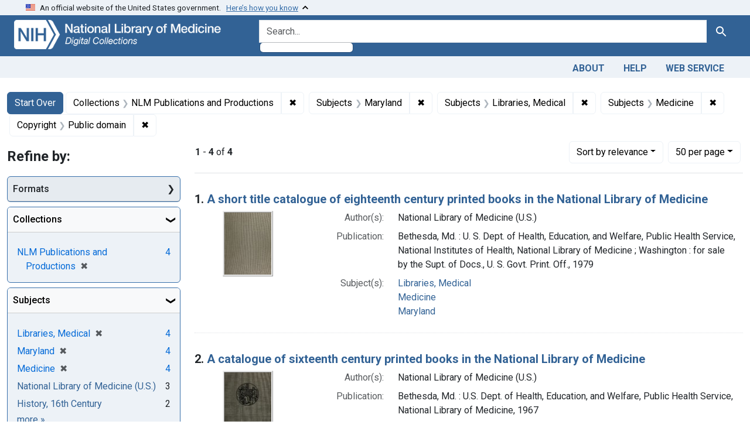

--- FILE ---
content_type: text/html; charset=utf-8
request_url: https://collections.nlm.nih.gov/?f%5Bdrep2.isMemberOfCollection%5D%5B%5D=DREPNLMP&f%5Bdrep2.rightsFacet%5D%5B%5D=Public+domain&f%5Bdrep2.subjectAggregate%5D%5B%5D=Maryland&f%5Bdrep2.subjectAggregate%5D%5B%5D=Libraries%2C+Medical&f%5Bdrep2.subjectAggregate%5D%5B%5D=Medicine&f%5BdrepX.yearStartInt%5D%5B%5D=1979&per_page=50&sort=score+desc
body_size: 63601
content:

<!DOCTYPE html>
<html class="no-js" lang="en">
  <head>
    <meta charset="utf-8">
    <meta http-equiv="Content-Type" content="text/html; charset=utf-8">
    <meta name="viewport" content="width=device-width, initial-scale=1, shrink-to-fit=no">

    <title>Collections: NLM Publications and Productions / Subjects: 3 selected / Copyright: Public domain - Digital Collections - National Library of Medicine Search Results</title>
    <script>
      document.querySelector('html').classList.remove('no-js');
    </script>
    <link href="https://collections.nlm.nih.gov/catalog/opensearch.xml" title="Digital Collections - National Library of Medicine" type="application/opensearchdescription+xml" rel="search" />
    <link rel="icon" type="image/x-icon" href="/assets/favicon-b8c01de62c74f0e46699ba411684c7102e20d583c37508a74752f5a737bd2a5c.ico" />
    <link rel="stylesheet" href="/assets/application-624872d75f01824887c553dc7f60b048da745266d14aa4fd754b4ca320e60de9.css" media="all" data-turbo-track="reload" />
      <script type="importmap" data-turbo-track="reload">{
  "imports": {
    "application": "/assets/application-1c4b701ec375046d9dcd62cbb577df29fd0bcd06fb8f2e5d3da4edef1f0b76e4.js",
    "@hotwired/turbo-rails": "/assets/turbo.min-c85b4c5406dd49df1f63e03a5b07120d39cc3e33bc2448f5e926b80514f9dfc8.js",
    "@hotwired/stimulus": "/assets/stimulus.min-dd364f16ec9504dfb72672295637a1c8838773b01c0b441bd41008124c407894.js",
    "@hotwired/stimulus-loading": "/assets/stimulus-loading-3576ce92b149ad5d6959438c6f291e2426c86df3b874c525b30faad51b0d96b3.js",
    "@github/auto-complete-element": "https://cdn.skypack.dev/@github/auto-complete-element",
    "@popperjs/core": "https://ga.jspm.io/npm:@popperjs/core@2.11.6/dist/umd/popper.min.js",
    "bootstrap": "https://ga.jspm.io/npm:bootstrap@5.2.2/dist/js/bootstrap.js",
    "chart.js": "https://ga.jspm.io/npm:chart.js@4.2.0/dist/chart.js",
    "@kurkle/color": "https://ga.jspm.io/npm:@kurkle/color@0.3.2/dist/color.esm.js",
    "blacklight/bookmark_toggle": "/assets/blacklight/bookmark_toggle-97b6e8357b4b80f49f7978d752d5b6e7e7f728fe9415742ab71b74418d689fad.js",
    "blacklight/button_focus": "/assets/blacklight/button_focus-9e15a08a7a1886d78f54ed5d25655a8a07a535dcdd4de584da5c6c6d47e4188c.js",
    "blacklight/checkbox_submit": "/assets/blacklight/checkbox_submit-7487e8aab30e3b1509ab58ee473b9a886d755332ade14642ecd98b4cff0c72ef.js",
    "blacklight/core": "/assets/blacklight/core-65db34d8f13f026bcc00abf2dc79a6d61c981f588e6e43b8ea002108656b0ae2.js",
    "blacklight": "/assets/blacklight/index-267e64c5525f71bbc998c7dcc67340a3a40ae3464988e067f0a65d7a8f5f58b3.js",
    "blacklight/modal": "/assets/blacklight/modal-68610e6a319400c036afd544e8c05c9d5cf1b64c06ec2f06c0e94e3952366553.js",
    "blacklight/modalForm": "/assets/blacklight/modalForm-02d8c117d37bf34110a491a76d0889980cb960ebfe1c1c2445e9de64e8637fee.js",
    "blacklight/search_context": "/assets/blacklight/search_context-73898e17aacbe00701917cb30c8edf9f3294ca3fa857f99e393bde1000dc4984.js",
    "blacklight-range-limit": "/assets/blacklight-range-limit/index-c720a19fcc320a3b6c8c7d971ec8b00fd470d7478346681356d611777b93f295.js",
    "controllers/application": "/assets/controllers/application-368d98631bccbf2349e0d4f8269afb3fe9625118341966de054759d96ea86c7e.js",
    "controllers/hello_controller": "/assets/controllers/hello_controller-549135e8e7c683a538c3d6d517339ba470fcfb79d62f738a0a089ba41851a554.js",
    "controllers": "/assets/controllers/index-2db729dddcc5b979110e98de4b6720f83f91a123172e87281d5a58410fc43806.js"
  }
}</script>
<link rel="modulepreload" href="/assets/application-1c4b701ec375046d9dcd62cbb577df29fd0bcd06fb8f2e5d3da4edef1f0b76e4.js">
<link rel="modulepreload" href="/assets/turbo.min-c85b4c5406dd49df1f63e03a5b07120d39cc3e33bc2448f5e926b80514f9dfc8.js">
<link rel="modulepreload" href="/assets/stimulus.min-dd364f16ec9504dfb72672295637a1c8838773b01c0b441bd41008124c407894.js">
<link rel="modulepreload" href="/assets/stimulus-loading-3576ce92b149ad5d6959438c6f291e2426c86df3b874c525b30faad51b0d96b3.js">
<link rel="modulepreload" href="https://cdn.skypack.dev/@github/auto-complete-element">
<link rel="modulepreload" href="https://ga.jspm.io/npm:@popperjs/core@2.11.6/dist/umd/popper.min.js">
<link rel="modulepreload" href="https://ga.jspm.io/npm:bootstrap@5.2.2/dist/js/bootstrap.js">
<link rel="modulepreload" href="https://ga.jspm.io/npm:chart.js@4.2.0/dist/chart.js">
<link rel="modulepreload" href="https://ga.jspm.io/npm:@kurkle/color@0.3.2/dist/color.esm.js">
<link rel="modulepreload" href="/assets/blacklight/bookmark_toggle-97b6e8357b4b80f49f7978d752d5b6e7e7f728fe9415742ab71b74418d689fad.js">
<link rel="modulepreload" href="/assets/blacklight/button_focus-9e15a08a7a1886d78f54ed5d25655a8a07a535dcdd4de584da5c6c6d47e4188c.js">
<link rel="modulepreload" href="/assets/blacklight/checkbox_submit-7487e8aab30e3b1509ab58ee473b9a886d755332ade14642ecd98b4cff0c72ef.js">
<link rel="modulepreload" href="/assets/blacklight/core-65db34d8f13f026bcc00abf2dc79a6d61c981f588e6e43b8ea002108656b0ae2.js">
<link rel="modulepreload" href="/assets/blacklight/index-267e64c5525f71bbc998c7dcc67340a3a40ae3464988e067f0a65d7a8f5f58b3.js">
<link rel="modulepreload" href="/assets/blacklight/modal-68610e6a319400c036afd544e8c05c9d5cf1b64c06ec2f06c0e94e3952366553.js">
<link rel="modulepreload" href="/assets/blacklight/modalForm-02d8c117d37bf34110a491a76d0889980cb960ebfe1c1c2445e9de64e8637fee.js">
<link rel="modulepreload" href="/assets/blacklight/search_context-73898e17aacbe00701917cb30c8edf9f3294ca3fa857f99e393bde1000dc4984.js">
<link rel="modulepreload" href="/assets/blacklight-range-limit/index-c720a19fcc320a3b6c8c7d971ec8b00fd470d7478346681356d611777b93f295.js">
<link rel="modulepreload" href="/assets/controllers/application-368d98631bccbf2349e0d4f8269afb3fe9625118341966de054759d96ea86c7e.js">
<link rel="modulepreload" href="/assets/controllers/hello_controller-549135e8e7c683a538c3d6d517339ba470fcfb79d62f738a0a089ba41851a554.js">
<link rel="modulepreload" href="/assets/controllers/index-2db729dddcc5b979110e98de4b6720f83f91a123172e87281d5a58410fc43806.js">
<script type="module">import "application"</script>
    <script src="https://code.jquery.com/jquery-3.7.1.min.js"></script>
    <meta name="csrf-param" content="authenticity_token" />
<meta name="csrf-token" content="2VE5Xfl7Jo_i7Knv4ibx53p2PRANv0yCFiL8r1RyKyb8azHpX5l2nTYkIg2nDwcsthkU-G-GujXMY2L6giMpUQ" />
      <meta name="totalResults" content="4" />
<meta name="startIndex" content="0" />
<meta name="itemsPerPage" content="50" />

  <link rel="alternate" type="application/rss+xml" title="RSS for results" href="/catalog.rss?f%5Bdrep2.isMemberOfCollection%5D%5B%5D=DREPNLMP&amp;f%5Bdrep2.rightsFacet%5D%5B%5D=Public+domain&amp;f%5Bdrep2.subjectAggregate%5D%5B%5D=Maryland&amp;f%5Bdrep2.subjectAggregate%5D%5B%5D=Libraries%2C+Medical&amp;f%5Bdrep2.subjectAggregate%5D%5B%5D=Medicine&amp;per_page=50&amp;sort=score+desc" />
  <link rel="alternate" type="application/atom+xml" title="Atom for results" href="/catalog.atom?f%5Bdrep2.isMemberOfCollection%5D%5B%5D=DREPNLMP&amp;f%5Bdrep2.rightsFacet%5D%5B%5D=Public+domain&amp;f%5Bdrep2.subjectAggregate%5D%5B%5D=Maryland&amp;f%5Bdrep2.subjectAggregate%5D%5B%5D=Libraries%2C+Medical&amp;f%5Bdrep2.subjectAggregate%5D%5B%5D=Medicine&amp;per_page=50&amp;sort=score+desc" />
  <link rel="alternate" type="application/json" title="JSON" href="/catalog.json?f%5Bdrep2.isMemberOfCollection%5D%5B%5D=DREPNLMP&amp;f%5Bdrep2.rightsFacet%5D%5B%5D=Public+domain&amp;f%5Bdrep2.subjectAggregate%5D%5B%5D=Maryland&amp;f%5Bdrep2.subjectAggregate%5D%5B%5D=Libraries%2C+Medical&amp;f%5Bdrep2.subjectAggregate%5D%5B%5D=Medicine&amp;per_page=50&amp;sort=score+desc" />


	<!-- Google Tag Manager -->
	<script>(function(w,d,s,l,i){w[l]=w[l]||[];w[l].push({'gtm.start': new Date().getTime(),event:'gtm.js'});var f=d.getElementsByTagName(s)[0], j=d.createElement(s),dl=l!='dataLayer'?'&l='+l:'';j.async=true;j.src='//www.googletagmanager.com/gtm.js?id='+i+dl;f.parentNode.insertBefore(j,f);})(window,document,'script','dataLayer','GTM-MT6MLL');</script>
	<!-- End Google Tag Manager -->
	
	<!-- json Structured Metadata -->
	
  </head>
  <body class="blacklight-catalog blacklight-catalog-index">
	<!-- Google Tag Manager -->
	<noscript><iframe src="//www.googletagmanager.com/ns.html?id=GTM-MT6MLL" height="0" width="0" style="display:none;visibility:hidden" title="googletagmanager"></iframe></noscript>
	<!-- End Google Tag Manager -->
    <nav id="skip-link" role="navigation" aria-label="Skip links">
      <a class="element-invisible element-focusable rounded-bottom py-2 px-3" data-turbolinks="false" href="#search_field">Skip to search</a>
      <a class="element-invisible element-focusable rounded-bottom py-2 px-3" data-turbolinks="false" href="#main-container">Skip to main content</a>
          <a class="element-invisible element-focusable rounded-bottom py-2 px-3" data-turbolinks="false" href="#documents">Skip to first result</a>

    </nav>
    <section class="govt-banner">
  <div class="container-fluid bg-secondary">
    <div class="container">
      <div class="accordion" id="uswdsbanner">
        <div class="accordion-item">
          <h2 class="accordion-header mb-0" id="headingOne">
            <button class="accordion-button shadow-none collapsed" type="button" data-bs-toggle="collapse" data-bs-target="#collapseOne" aria-expanded="true" aria-controls="collapseOne">
              <small> An official website of the United States government. &nbsp; <span class="bluelink">Here’s how you know</span></small>
            </button>
          </h2>
          <div id="collapseOne" class="accordion-collapse collapse" aria-labelledby="headingOne" data-bs-parent="#uswdsbanner">
            <div class="accordion-body">
              <div class="row">
                <div class="col-lg-6 col-md-12 col-12">
                  <p>
                    <img src="/icon-dot-gov.svg" class="img-fluid float-start pe-2 pb-4" alt="Govt building">
                    <strong>Official websites use .gov</strong>
                    <br> A <strong>.gov </strong>website belongs to an official government organization in the United States.
                  </p>
                </div>
                <div class="col-lg-6 col-md-12 col-12">
                  <p>
                    <img src="/icon-https.svg" class="img-fluid float-start pe-2 pb-4" alt="Secure accsess">
                    <strong>Secure .gov websites use HTTPS</strong>
                    <br> A <strong>lock ( <span class="icon-lock">
                        <svg xmlns="http://www.w3.org/2000/svg" width="14" height="16" viewBox="0 0 52 64" class="usa-banner__lock-image" role="img" aria-labelledby="banner-lock-title-default banner-lock-description-default" focusable="false">
                          <title id="banner-lock-title-default">Lock</title>
                          <desc id="banner-lock-description-default">A locked padlock</desc>
                          <path fill="#000000" fill-rule="evenodd" d="M26 0c10.493 0 19 8.507 19 19v9h3a4 4 0 0 1 4 4v28a4 4 0 0 1-4 4H4a4 4 0 0 1-4-4V32a4 4 0 0 1 4-4h3v-9C7 8.507 15.507 0 26 0zm0 8c-5.979 0-10.843 4.77-10.996 10.712L15 19v9h22v-9c0-6.075-4.925-11-11-11z" />
                        </svg>
                      </span> ) </strong> or <strong>https://</strong> means you’ve safely connected to the .gov website. Share sensitive information only on official, secure websites.
                  </p>
                </div>
              </div>
            </div>
          </div>
        </div>
      </div>
    </div>
  </div>
</section>

<div class="container-fluid bg-primary">
  <div class="container branding">	
    <div class="row py-2">
      <div class="col-lg-4 col-md-5 mb-1">
        <a href="/" id="anch_0"><img src="/images/digital_collections_white.png" class="img-fluid" alt="NLM Digital Collections"></a>
      </div>
      <div class="col-lg-8 col-md-7 ">
        <form class="search-query-form" action="https://collections.nlm.nih.gov/" accept-charset="UTF-8" method="get">
  <input type="hidden" name="per_page" value="50" autocomplete="off" />
<input type="hidden" name="sort" value="score desc" autocomplete="off" />
<input type="hidden" name="f[drep2.isMemberOfCollection][]" value="DREPNLMP" autocomplete="off" />
<input type="hidden" name="f[drep2.subjectAggregate][]" value="Maryland" autocomplete="off" />
<input type="hidden" name="f[drep2.subjectAggregate][]" value="Libraries, Medical" autocomplete="off" />
<input type="hidden" name="f[drep2.subjectAggregate][]" value="Medicine" autocomplete="off" />
<input type="hidden" name="f[drep2.rightsFacet][]" value="Public domain" autocomplete="off" />
  <div class="input-group">
    

      <input value="all_fields" autocomplete="off" type="hidden" name="search_field" id="search_field" />

    <label class="sr-only visually-hidden" for="q">search for</label>
      <auto-complete src="/catalog/suggest" for="autocomplete-popup" class="search-autocomplete-wrapper">
        <input placeholder="Search..." class="search-q q form-control rounded-left" aria-label="search for" aria-autocomplete="list" aria-controls="autocomplete-popup" type="search" name="q" id="q" />
        <ul id="autocomplete-popup" role="listbox" aria-label="search for"></ul>
      </auto-complete>

    
    <button class="btn btn-primary search-btn" type="submit" id="search"><span class="visually-hidden-sm me-sm-1 submit-search-text">Search</span><span class="blacklight-icons blacklight-icons-"><svg xmlns="http://www.w3.org/2000/svg" fill="currentColor" aria-hidden="true" width="24" height="24" viewBox="0 0 24 24">
  <path fill="none" d="M0 0h24v24H0V0z"/><path d="M15.5 14h-.79l-.28-.27C15.41 12.59 16 11.11 16 9.5 16 5.91 13.09 3 9.5 3S3 5.91 3 9.5 5.91 16 9.5 16c1.61 0 3.09-.59 4.23-1.57l.27.28v.79l5 4.99L20.49 19l-4.99-5zm-6 0C7.01 14 5 11.99 5 9.5S7.01 5 9.5 5 14 7.01 14 9.5 11.99 14 9.5 14z"/>
</svg>
</span></button>
  </div>
</form>

      </div>
    </div>
  </div>
</div>

<div class="container-fluid bg-secondary">
  <div class="container">
	<nav class="navbar navbar-expand navbar-light p-1">
      <ul class="navbar-nav ms-auto">
        <li class="nav-item"><a class="nav-link" href="/about">About</a></li>
        <li class="nav-item"><a class="nav-link" href="/help">Help</a></li>
        <li class="nav-item"><a class="nav-link" href="/web_service">Web Service</a></li>
      </ul>
    </nav>
  </div>  
</div>

    <main id="main-container" class="container mt-4" role="main" aria-label="Main content">
        <h1 class="sr-only visually-hidden top-content-title">Search</h1>


  <div id="appliedParams" class="clearfix constraints-container">
    <h2 class="sr-only visually-hidden">Search Constraints</h2>

  <a class="catalog_startOverLink btn btn-primary" href="/">Start Over</a>

    <span class="constraints-label sr-only visually-hidden">You searched for:</span>
    

    <span class="btn-group applied-filter constraint filter filter-drep2-ismemberofcollection">
  <span class="constraint-value btn btn-outline-secondary">
      <span class="filter-name">Collections</span>
      <span class="filter-value" title="NLM Publications and Productions">NLM Publications and Productions</span>
  </span>
    <a class="btn btn-outline-secondary remove" href="https://collections.nlm.nih.gov/?f%5Bdrep2.rightsFacet%5D%5B%5D=Public+domain&amp;f%5Bdrep2.subjectAggregate%5D%5B%5D=Maryland&amp;f%5Bdrep2.subjectAggregate%5D%5B%5D=Libraries%2C+Medical&amp;f%5Bdrep2.subjectAggregate%5D%5B%5D=Medicine&amp;per_page=50&amp;sort=score+desc">
      <span class="remove-icon" aria-hidden="true">✖</span>
      <span class="sr-only visually-hidden">
        Remove constraint Collections: NLM Publications and Productions
      </span>
</a></span>

<span class="btn-group applied-filter constraint filter filter-drep2-subjectaggregate">
  <span class="constraint-value btn btn-outline-secondary">
      <span class="filter-name">Subjects</span>
      <span class="filter-value" title="Maryland">Maryland</span>
  </span>
    <a class="btn btn-outline-secondary remove" href="https://collections.nlm.nih.gov/?f%5Bdrep2.isMemberOfCollection%5D%5B%5D=DREPNLMP&amp;f%5Bdrep2.rightsFacet%5D%5B%5D=Public+domain&amp;f%5Bdrep2.subjectAggregate%5D%5B%5D=Libraries%2C+Medical&amp;f%5Bdrep2.subjectAggregate%5D%5B%5D=Medicine&amp;per_page=50&amp;sort=score+desc">
      <span class="remove-icon" aria-hidden="true">✖</span>
      <span class="sr-only visually-hidden">
        Remove constraint Subjects: Maryland
      </span>
</a></span>

<span class="btn-group applied-filter constraint filter filter-drep2-subjectaggregate">
  <span class="constraint-value btn btn-outline-secondary">
      <span class="filter-name">Subjects</span>
      <span class="filter-value" title="Libraries, Medical">Libraries, Medical</span>
  </span>
    <a class="btn btn-outline-secondary remove" href="https://collections.nlm.nih.gov/?f%5Bdrep2.isMemberOfCollection%5D%5B%5D=DREPNLMP&amp;f%5Bdrep2.rightsFacet%5D%5B%5D=Public+domain&amp;f%5Bdrep2.subjectAggregate%5D%5B%5D=Maryland&amp;f%5Bdrep2.subjectAggregate%5D%5B%5D=Medicine&amp;per_page=50&amp;sort=score+desc">
      <span class="remove-icon" aria-hidden="true">✖</span>
      <span class="sr-only visually-hidden">
        Remove constraint Subjects: Libraries, Medical
      </span>
</a></span>

<span class="btn-group applied-filter constraint filter filter-drep2-subjectaggregate">
  <span class="constraint-value btn btn-outline-secondary">
      <span class="filter-name">Subjects</span>
      <span class="filter-value" title="Medicine">Medicine</span>
  </span>
    <a class="btn btn-outline-secondary remove" href="https://collections.nlm.nih.gov/?f%5Bdrep2.isMemberOfCollection%5D%5B%5D=DREPNLMP&amp;f%5Bdrep2.rightsFacet%5D%5B%5D=Public+domain&amp;f%5Bdrep2.subjectAggregate%5D%5B%5D=Maryland&amp;f%5Bdrep2.subjectAggregate%5D%5B%5D=Libraries%2C+Medical&amp;per_page=50&amp;sort=score+desc">
      <span class="remove-icon" aria-hidden="true">✖</span>
      <span class="sr-only visually-hidden">
        Remove constraint Subjects: Medicine
      </span>
</a></span>

<span class="btn-group applied-filter constraint filter filter-drep2-rightsfacet">
  <span class="constraint-value btn btn-outline-secondary">
      <span class="filter-name">Copyright</span>
      <span class="filter-value" title="Public domain">Public domain</span>
  </span>
    <a class="btn btn-outline-secondary remove" href="https://collections.nlm.nih.gov/?f%5Bdrep2.isMemberOfCollection%5D%5B%5D=DREPNLMP&amp;f%5Bdrep2.subjectAggregate%5D%5B%5D=Maryland&amp;f%5Bdrep2.subjectAggregate%5D%5B%5D=Libraries%2C+Medical&amp;f%5Bdrep2.subjectAggregate%5D%5B%5D=Medicine&amp;per_page=50&amp;sort=score+desc">
      <span class="remove-icon" aria-hidden="true">✖</span>
      <span class="sr-only visually-hidden">
        Remove constraint Copyright: Public domain
      </span>
</a></span>



</div>



      <div class="row">
  <div class="col-md-12">
    <div id="main-flashes">
      <div class="flash_messages">
    
    
    
    
</div>

    </div>
  </div>
</div>


      <div class="row">
            <section id="content" class="col-lg-9 order-last" aria-label="search results">
        





<div id="sortAndPerPage" class="sort-pagination d-md-flex justify-content-between" role="navigation" aria-label="Results navigation">
  <section class="paginate-section">
      <div class="page-links">
      <span class="page-entries">
        <strong>1</strong> - <strong>4</strong> of <strong>4</strong>
      </span>
    </div> 

</section>

  <div class="search-widgets">
        <div id="sort-dropdown" class="btn-group sort-dropdown">
  <button name="button" type="submit" class="btn btn-outline-secondary dropdown-toggle" aria-expanded="false" data-toggle="dropdown" data-bs-toggle="dropdown">Sort<span class="d-none d-sm-inline"> by relevance</span><span class="caret"></span></button>

  <div class="dropdown-menu" role="menu">
      <a class="dropdown-item active" role="menuitem" aria-current="page" href="/?f%5Bdrep2.isMemberOfCollection%5D%5B%5D=DREPNLMP&amp;f%5Bdrep2.rightsFacet%5D%5B%5D=Public+domain&amp;f%5Bdrep2.subjectAggregate%5D%5B%5D=Maryland&amp;f%5Bdrep2.subjectAggregate%5D%5B%5D=Libraries%2C+Medical&amp;f%5Bdrep2.subjectAggregate%5D%5B%5D=Medicine&amp;per_page=50&amp;sort=score+desc">relevance</a>
      <a class="dropdown-item " role="menuitem" href="/?f%5Bdrep2.isMemberOfCollection%5D%5B%5D=DREPNLMP&amp;f%5Bdrep2.rightsFacet%5D%5B%5D=Public+domain&amp;f%5Bdrep2.subjectAggregate%5D%5B%5D=Maryland&amp;f%5Bdrep2.subjectAggregate%5D%5B%5D=Libraries%2C+Medical&amp;f%5Bdrep2.subjectAggregate%5D%5B%5D=Medicine&amp;per_page=50&amp;sort=drep3.titleSortForm+asc">title</a>
  </div>
</div>



        <span class="sr-only visually-hidden">Number of results to display per page</span>
  <div id="per_page-dropdown" class="btn-group per_page-dropdown">
  <button name="button" type="submit" class="btn btn-outline-secondary dropdown-toggle" aria-expanded="false" data-toggle="dropdown" data-bs-toggle="dropdown">50<span class="sr-only visually-hidden"> per page</span><span class="d-none d-sm-inline"> per page</span><span class="caret"></span></button>

  <div class="dropdown-menu" role="menu">
      <a class="dropdown-item " role="menuitem" href="/?f%5Bdrep2.isMemberOfCollection%5D%5B%5D=DREPNLMP&amp;f%5Bdrep2.rightsFacet%5D%5B%5D=Public+domain&amp;f%5Bdrep2.subjectAggregate%5D%5B%5D=Maryland&amp;f%5Bdrep2.subjectAggregate%5D%5B%5D=Libraries%2C+Medical&amp;f%5Bdrep2.subjectAggregate%5D%5B%5D=Medicine&amp;per_page=10&amp;sort=score+desc">10<span class="sr-only visually-hidden"> per page</span></a>
      <a class="dropdown-item " role="menuitem" href="/?f%5Bdrep2.isMemberOfCollection%5D%5B%5D=DREPNLMP&amp;f%5Bdrep2.rightsFacet%5D%5B%5D=Public+domain&amp;f%5Bdrep2.subjectAggregate%5D%5B%5D=Maryland&amp;f%5Bdrep2.subjectAggregate%5D%5B%5D=Libraries%2C+Medical&amp;f%5Bdrep2.subjectAggregate%5D%5B%5D=Medicine&amp;per_page=20&amp;sort=score+desc">20<span class="sr-only visually-hidden"> per page</span></a>
      <a class="dropdown-item active" role="menuitem" aria-current="page" href="/?f%5Bdrep2.isMemberOfCollection%5D%5B%5D=DREPNLMP&amp;f%5Bdrep2.rightsFacet%5D%5B%5D=Public+domain&amp;f%5Bdrep2.subjectAggregate%5D%5B%5D=Maryland&amp;f%5Bdrep2.subjectAggregate%5D%5B%5D=Libraries%2C+Medical&amp;f%5Bdrep2.subjectAggregate%5D%5B%5D=Medicine&amp;per_page=50&amp;sort=score+desc">50<span class="sr-only visually-hidden"> per page</span></a>
      <a class="dropdown-item " role="menuitem" href="/?f%5Bdrep2.isMemberOfCollection%5D%5B%5D=DREPNLMP&amp;f%5Bdrep2.rightsFacet%5D%5B%5D=Public+domain&amp;f%5Bdrep2.subjectAggregate%5D%5B%5D=Maryland&amp;f%5Bdrep2.subjectAggregate%5D%5B%5D=Libraries%2C+Medical&amp;f%5Bdrep2.subjectAggregate%5D%5B%5D=Medicine&amp;per_page=100&amp;sort=score+desc">100<span class="sr-only visually-hidden"> per page</span></a>
  </div>
</div>


      

</div>
</div>


<h2 class="sr-only visually-hidden">Search Results</h2>

  <div id="documents" class="documents-list">
  <article data-document-id="nlm-nlmuid-7806726-bk" data-document-counter="1" itemscope="itemscope" itemtype="http://schema.org/Thing" class="document document-position-1">
  
    <div class="document-main-section">
      <header class="documentHeader row">
  <h3 class="index_title document-title-heading col">

    <span class="document-counter">1. </span><a data-context-href="/catalog/nlm:nlmuid-7806726-bk/track?counter=1&amp;document_id=nlm%3Anlmuid-7806726-bk&amp;per_page=50&amp;search_id=1249705" data-context-method="post" itemprop="name" href="/catalog/nlm:nlmuid-7806726-bk">A short title catalogue of eighteenth century printed books in the National Library of Medicine</a>
</h3>
    
</header>

      
  <div class="document-thumbnail">
    <a data-context-href="/catalog/nlm:nlmuid-7806726-bk/track?counter=1&amp;document_id=nlm%3Anlmuid-7806726-bk&amp;per_page=50&amp;search_id=1249705" data-context-method="post" aria-hidden="true" tabindex="-1" href="/catalog/nlm:nlmuid-7806726-bk"><img alt="nlm:nlmuid-7806726-bk" src="/thumb/nlm:nlmuid-7806726-bk" /></a>
  </div>

      
      
      
<dl class="document-metadata dl-invert row">    <dt class="blacklight-drep2-authoraggregate col-md-3">    Author(s):
</dt>
  <dd class="col-md-9 blacklight-drep2-authoraggregate">    National Library of Medicine (U.S.)
</dd>

    <dt class="blacklight-drep2-pubconcat col-md-3">    Publication:
</dt>
  <dd class="col-md-9 blacklight-drep2-pubconcat">    Bethesda, Md. : U. S. Dept. of Health, Education, and Welfare, Public Health Service, National Institutes of Health, National Library of Medicine ; Washington : for sale by the Supt. of Docs., U. S. Govt. Print. Off., 1979
</dd>

    <dt class="blacklight-drep2-subjectaggregate col-md-3">    Subject(s):
</dt>
  <dd class="col-md-9 blacklight-drep2-subjectaggregate">    <a href="/?f%5Bdrep2.subjectAggregate%5D%5B%5D=Libraries%2C+Medical">Libraries, Medical</a><br/><a href="/?f%5Bdrep2.subjectAggregate%5D%5B%5D=Medicine">Medicine</a><br/><a href="/?f%5Bdrep2.subjectAggregate%5D%5B%5D=Maryland">Maryland</a>
</dd>

</dl>


        
    </div>

  
</article><article data-document-id="nlm-nlmuid-0324727-bk" data-document-counter="2" itemscope="itemscope" itemtype="http://schema.org/Thing" class="document document-position-2">
  
    <div class="document-main-section">
      <header class="documentHeader row">
  <h3 class="index_title document-title-heading col">

    <span class="document-counter">2. </span><a data-context-href="/catalog/nlm:nlmuid-0324727-bk/track?counter=2&amp;document_id=nlm%3Anlmuid-0324727-bk&amp;per_page=50&amp;search_id=1249705" data-context-method="post" itemprop="name" href="/catalog/nlm:nlmuid-0324727-bk">A catalogue of sixteenth century printed books in the National Library of Medicine</a>
</h3>
    
</header>

      
  <div class="document-thumbnail">
    <a data-context-href="/catalog/nlm:nlmuid-0324727-bk/track?counter=2&amp;document_id=nlm%3Anlmuid-0324727-bk&amp;per_page=50&amp;search_id=1249705" data-context-method="post" aria-hidden="true" tabindex="-1" href="/catalog/nlm:nlmuid-0324727-bk"><img alt="nlm:nlmuid-0324727-bk" src="/thumb/nlm:nlmuid-0324727-bk" /></a>
  </div>

      
      
      
<dl class="document-metadata dl-invert row">    <dt class="blacklight-drep2-authoraggregate col-md-3">    Author(s):
</dt>
  <dd class="col-md-9 blacklight-drep2-authoraggregate">    National Library of Medicine (U.S.)
</dd>

    <dt class="blacklight-drep2-pubconcat col-md-3">    Publication:
</dt>
  <dd class="col-md-9 blacklight-drep2-pubconcat">    Bethesda, Md. : U.S. Dept. of Health, Education, and Welfare, Public Health Service, National Library of Medicine, 1967
</dd>

    <dt class="blacklight-drep2-subjectaggregate col-md-3">    Subject(s):
</dt>
  <dd class="col-md-9 blacklight-drep2-subjectaggregate">    <a href="/?f%5Bdrep2.subjectAggregate%5D%5B%5D=Libraries%2C+Medical">Libraries, Medical</a><br/><a href="/?f%5Bdrep2.subjectAggregate%5D%5B%5D=History%2C+16th+Century">History, 16th Century</a><br/><a href="/?f%5Bdrep2.subjectAggregate%5D%5B%5D=Medicine">Medicine</a><br/><a href="/?f%5Bdrep2.subjectAggregate%5D%5B%5D=Maryland">Maryland</a><br/><a href="/?f%5Bdrep2.subjectAggregate%5D%5B%5D=National+Library+of+Medicine+%28U.S.%29">National Library of Medicine (U.S.)</a>
</dd>

</dl>


        
    </div>

  
</article><article data-document-id="nlm-nlmuid-8809805-bk" data-document-counter="3" itemscope="itemscope" itemtype="http://schema.org/Thing" class="document document-position-3">
  
    <div class="document-main-section">
      <header class="documentHeader row">
  <h3 class="index_title document-title-heading col">

    <span class="document-counter">3. </span><a data-context-href="/catalog/nlm:nlmuid-8809805-bk/track?counter=3&amp;document_id=nlm%3Anlmuid-8809805-bk&amp;per_page=50&amp;search_id=1249705" data-context-method="post" itemprop="name" href="/catalog/nlm:nlmuid-8809805-bk">A catalogue of seventeenth century printed books in the National Library of Medicine</a>
</h3>
    
</header>

      
  <div class="document-thumbnail">
    <a data-context-href="/catalog/nlm:nlmuid-8809805-bk/track?counter=3&amp;document_id=nlm%3Anlmuid-8809805-bk&amp;per_page=50&amp;search_id=1249705" data-context-method="post" aria-hidden="true" tabindex="-1" href="/catalog/nlm:nlmuid-8809805-bk"><img alt="nlm:nlmuid-8809805-bk" src="/thumb/nlm:nlmuid-8809805-bk" /></a>
  </div>

      
      
      
<dl class="document-metadata dl-invert row">    <dt class="blacklight-drep2-authoraggregate col-md-3">    Author(s):
</dt>
  <dd class="col-md-9 blacklight-drep2-authoraggregate">    National Library of Medicine (U.S.)
</dd>

    <dt class="blacklight-drep2-pubconcat col-md-3">    Publication:
</dt>
  <dd class="col-md-9 blacklight-drep2-pubconcat">    Bethesda, Md. : U.S. Dept. of Health and Human Services, Public Health Service, National Institutes of Health, National Library of Medicine, 1989
</dd>

    <dt class="blacklight-drep2-subjectaggregate col-md-3">    Subject(s):
</dt>
  <dd class="col-md-9 blacklight-drep2-subjectaggregate">    <a href="/?f%5Bdrep2.subjectAggregate%5D%5B%5D=Libraries%2C+Medical">Libraries, Medical</a><br/><a href="/?f%5Bdrep2.subjectAggregate%5D%5B%5D=History%2C+17th+Century">History, 17th Century</a><br/><a href="/?f%5Bdrep2.subjectAggregate%5D%5B%5D=Medicine">Medicine</a><br/><a href="/?f%5Bdrep2.subjectAggregate%5D%5B%5D=Maryland">Maryland</a><br/><a href="/?f%5Bdrep2.subjectAggregate%5D%5B%5D=National+Library+of+Medicine+%28U.S.%29">National Library of Medicine (U.S.)</a>
</dd>

</dl>


        
    </div>

  
</article><article data-document-id="nlm-nlmuid-2984684r-bk" data-document-counter="4" itemscope="itemscope" itemtype="http://schema.org/Thing" class="document document-position-4">
  
    <div class="document-main-section">
      <header class="documentHeader row">
  <h3 class="index_title document-title-heading col">

    <span class="document-counter">4. </span><a data-context-href="/catalog/nlm:nlmuid-2984684R-bk/track?counter=4&amp;document_id=nlm%3Anlmuid-2984684R-bk&amp;per_page=50&amp;search_id=1249705" data-context-method="post" itemprop="name" href="/catalog/nlm:nlmuid-2984684R-bk">A catalogue of incunabula and sixteenth century printed books in the National Library of Medicine. First supplement</a>
</h3>
    
</header>

      
  <div class="document-thumbnail">
    <a data-context-href="/catalog/nlm:nlmuid-2984684R-bk/track?counter=4&amp;document_id=nlm%3Anlmuid-2984684R-bk&amp;per_page=50&amp;search_id=1249705" data-context-method="post" aria-hidden="true" tabindex="-1" href="/catalog/nlm:nlmuid-2984684R-bk"><img alt="nlm:nlmuid-2984684R-bk" src="/thumb/nlm:nlmuid-2984684R-bk" /></a>
  </div>

      
      
      
<dl class="document-metadata dl-invert row">    <dt class="blacklight-drep2-authoraggregate col-md-3">    Author(s):
</dt>
  <dd class="col-md-9 blacklight-drep2-authoraggregate">    National Library of Medicine (U.S.)
</dd>

    <dt class="blacklight-drep2-pubconcat col-md-3">    Publication:
</dt>
  <dd class="col-md-9 blacklight-drep2-pubconcat">    Bethesda, Md. : [For sale by the Supt. of Docs., U. S. Govt. Print. Off., Washington], 1971
</dd>

    <dt class="blacklight-drep2-subjectaggregate col-md-3">    Subject(s):
</dt>
  <dd class="col-md-9 blacklight-drep2-subjectaggregate">    <a href="/?f%5Bdrep2.subjectAggregate%5D%5B%5D=Incunabula+as+Topic">Incunabula as Topic</a><br/><a href="/?f%5Bdrep2.subjectAggregate%5D%5B%5D=History%2C+16th+Century">History, 16th Century</a><br/><a href="/?f%5Bdrep2.subjectAggregate%5D%5B%5D=Libraries%2C+Medical">Libraries, Medical</a><br/><a href="/?f%5Bdrep2.subjectAggregate%5D%5B%5D=Manuscripts+as+Topic">Manuscripts as Topic</a><br/><a href="/?f%5Bdrep2.subjectAggregate%5D%5B%5D=Medicine">Medicine</a><br/><a href="/?f%5Bdrep2.subjectAggregate%5D%5B%5D=Maryland">Maryland</a><br/><a href="/?f%5Bdrep2.subjectAggregate%5D%5B%5D=National+Library+of+Medicine+%28U.S.%29">National Library of Medicine (U.S.)</a><br/><a href="/?f%5Bdrep2.subjectAggregate%5D%5B%5D=Army+Medical+Library+%28U.S.%29">Army Medical Library (U.S.)</a>
</dd>

</dl>


        
    </div>

  
</article>
</div>





    </section>

    <section id="sidebar" class="page-sidebar col-lg-3 order-first" aria-label="limit your search">
            <div id="facets" class="facets sidenav facets-toggleable-md">
  <div class="facets-header">
    <h2 class="facets-heading">Refine by:</h2>

    <button class="navbar-toggler navbar-toggler-right" type="button" data-toggle="collapse" data-target="#facet-panel-collapse" data-bs-toggle="collapse" data-bs-target="#facet-panel-collapse" aria-controls="facet-panel-collapse" aria-expanded="false" aria-label="Toggle facets">
      <span data-show-label>Show facets</span>
      <span data-hide-label>Hide facets</span>
</button>  </div>

  <div id="facet-panel-collapse" class="facets-collapse collapse">
          <div class="card facet-limit blacklight-drep2.format ">
  <h3 class="card-header p-0 facet-field-heading" id="facet-drep2-format-header">
    <button
      type="button"
      class="btn w-100 d-block btn-block p-2 text-start text-left collapse-toggle collapsed"
      data-toggle="collapse"
      data-bs-toggle="collapse"
      data-target="#facet-drep2-format"
      data-bs-target="#facet-drep2-format"
      aria-expanded="false"
    >
          Formats

    </button>
  </h3>
  <div id="facet-drep2-format" aria-labelledby="facet-drep2-format-header" class="panel-collapse facet-content collapse ">
    <div class="card-body">
          
    <ul class="facet-values list-unstyled">
      <li><span class="facet-label"><a class="facet-select" rel="nofollow" href="/?f%5Bdrep2.format%5D%5B%5D=Text&amp;f%5Bdrep2.isMemberOfCollection%5D%5B%5D=DREPNLMP&amp;f%5Bdrep2.rightsFacet%5D%5B%5D=Public+domain&amp;f%5Bdrep2.subjectAggregate%5D%5B%5D=Maryland&amp;f%5Bdrep2.subjectAggregate%5D%5B%5D=Libraries%2C+Medical&amp;f%5Bdrep2.subjectAggregate%5D%5B%5D=Medicine&amp;per_page=50&amp;sort=score+desc">Text</a></span><span class="facet-count">4</span></li>
    </ul>


    </div>
  </div>
</div>
<div class="card facet-limit blacklight-drep2.isMemberOfCollection facet-limit-active">
  <h3 class="card-header p-0 facet-field-heading" id="facet-drep2-ismemberofcollection-header">
    <button
      type="button"
      class="btn w-100 d-block btn-block p-2 text-start text-left collapse-toggle "
      data-toggle="collapse"
      data-bs-toggle="collapse"
      data-target="#facet-drep2-ismemberofcollection"
      data-bs-target="#facet-drep2-ismemberofcollection"
      aria-expanded="true"
    >
          Collections

    </button>
  </h3>
  <div id="facet-drep2-ismemberofcollection" aria-labelledby="facet-drep2-ismemberofcollection-header" class="panel-collapse facet-content collapse show">
    <div class="card-body">
          
    <ul class="facet-values list-unstyled">
      <li><span class="facet-label"><span class="selected">NLM Publications and Productions</span><a class="remove" rel="nofollow" href="https://collections.nlm.nih.gov/?f%5Bdrep2.rightsFacet%5D%5B%5D=Public+domain&amp;f%5Bdrep2.subjectAggregate%5D%5B%5D=Maryland&amp;f%5Bdrep2.subjectAggregate%5D%5B%5D=Libraries%2C+Medical&amp;f%5Bdrep2.subjectAggregate%5D%5B%5D=Medicine&amp;per_page=50&amp;sort=score+desc"><span class="remove-icon" aria-hidden="true">✖</span><span class="sr-only visually-hidden">[remove]</span></a></span><span class="selected facet-count">4</span></li>
    </ul>


    </div>
  </div>
</div>
<div class="card facet-limit blacklight-drep2.subjectAggregate facet-limit-active">
  <h3 class="card-header p-0 facet-field-heading" id="facet-drep2-subjectaggregate-header">
    <button
      type="button"
      class="btn w-100 d-block btn-block p-2 text-start text-left collapse-toggle "
      data-toggle="collapse"
      data-bs-toggle="collapse"
      data-target="#facet-drep2-subjectaggregate"
      data-bs-target="#facet-drep2-subjectaggregate"
      aria-expanded="true"
    >
          Subjects

    </button>
  </h3>
  <div id="facet-drep2-subjectaggregate" aria-labelledby="facet-drep2-subjectaggregate-header" class="panel-collapse facet-content collapse show">
    <div class="card-body">
          
    <ul class="facet-values list-unstyled">
      <li><span class="facet-label"><span class="selected">Libraries, Medical</span><a class="remove" rel="nofollow" href="https://collections.nlm.nih.gov/?f%5Bdrep2.isMemberOfCollection%5D%5B%5D=DREPNLMP&amp;f%5Bdrep2.rightsFacet%5D%5B%5D=Public+domain&amp;f%5Bdrep2.subjectAggregate%5D%5B%5D=Maryland&amp;f%5Bdrep2.subjectAggregate%5D%5B%5D=Medicine&amp;per_page=50&amp;sort=score+desc"><span class="remove-icon" aria-hidden="true">✖</span><span class="sr-only visually-hidden">[remove]</span></a></span><span class="selected facet-count">4</span></li><li><span class="facet-label"><span class="selected">Maryland</span><a class="remove" rel="nofollow" href="https://collections.nlm.nih.gov/?f%5Bdrep2.isMemberOfCollection%5D%5B%5D=DREPNLMP&amp;f%5Bdrep2.rightsFacet%5D%5B%5D=Public+domain&amp;f%5Bdrep2.subjectAggregate%5D%5B%5D=Libraries%2C+Medical&amp;f%5Bdrep2.subjectAggregate%5D%5B%5D=Medicine&amp;per_page=50&amp;sort=score+desc"><span class="remove-icon" aria-hidden="true">✖</span><span class="sr-only visually-hidden">[remove]</span></a></span><span class="selected facet-count">4</span></li><li><span class="facet-label"><span class="selected">Medicine</span><a class="remove" rel="nofollow" href="https://collections.nlm.nih.gov/?f%5Bdrep2.isMemberOfCollection%5D%5B%5D=DREPNLMP&amp;f%5Bdrep2.rightsFacet%5D%5B%5D=Public+domain&amp;f%5Bdrep2.subjectAggregate%5D%5B%5D=Maryland&amp;f%5Bdrep2.subjectAggregate%5D%5B%5D=Libraries%2C+Medical&amp;per_page=50&amp;sort=score+desc"><span class="remove-icon" aria-hidden="true">✖</span><span class="sr-only visually-hidden">[remove]</span></a></span><span class="selected facet-count">4</span></li><li><span class="facet-label"><a class="facet-select" rel="nofollow" href="/?f%5Bdrep2.isMemberOfCollection%5D%5B%5D=DREPNLMP&amp;f%5Bdrep2.rightsFacet%5D%5B%5D=Public+domain&amp;f%5Bdrep2.subjectAggregate%5D%5B%5D=Maryland&amp;f%5Bdrep2.subjectAggregate%5D%5B%5D=Libraries%2C+Medical&amp;f%5Bdrep2.subjectAggregate%5D%5B%5D=Medicine&amp;f%5Bdrep2.subjectAggregate%5D%5B%5D=National+Library+of+Medicine+%28U.S.%29&amp;per_page=50&amp;sort=score+desc">National Library of Medicine (U.S.)</a></span><span class="facet-count">3</span></li><li><span class="facet-label"><a class="facet-select" rel="nofollow" href="/?f%5Bdrep2.isMemberOfCollection%5D%5B%5D=DREPNLMP&amp;f%5Bdrep2.rightsFacet%5D%5B%5D=Public+domain&amp;f%5Bdrep2.subjectAggregate%5D%5B%5D=Maryland&amp;f%5Bdrep2.subjectAggregate%5D%5B%5D=Libraries%2C+Medical&amp;f%5Bdrep2.subjectAggregate%5D%5B%5D=Medicine&amp;f%5Bdrep2.subjectAggregate%5D%5B%5D=History%2C+16th+Century&amp;per_page=50&amp;sort=score+desc">History, 16th Century</a></span><span class="facet-count">2</span></li>
    </ul>


        <div class="more_facets">
          <a data-blacklight-modal="trigger" data-turbo="false" href="/catalog/facet/drep2.subjectAggregate?f%5Bdrep2.isMemberOfCollection%5D%5B%5D=DREPNLMP&amp;f%5Bdrep2.rightsFacet%5D%5B%5D=Public+domain&amp;f%5Bdrep2.subjectAggregate%5D%5B%5D=Maryland&amp;f%5Bdrep2.subjectAggregate%5D%5B%5D=Libraries%2C+Medical&amp;f%5Bdrep2.subjectAggregate%5D%5B%5D=Medicine&amp;per_page=50&amp;sort=score+desc">more <span class="sr-only visually-hidden">Subjects</span> »</a>
        </div>
    </div>
  </div>
</div>
<div class="card facet-limit blacklight-drep2.authorAggregate ">
  <h3 class="card-header p-0 facet-field-heading" id="facet-drep2-authoraggregate-header">
    <button
      type="button"
      class="btn w-100 d-block btn-block p-2 text-start text-left collapse-toggle collapsed"
      data-toggle="collapse"
      data-bs-toggle="collapse"
      data-target="#facet-drep2-authoraggregate"
      data-bs-target="#facet-drep2-authoraggregate"
      aria-expanded="false"
    >
          Authors

    </button>
  </h3>
  <div id="facet-drep2-authoraggregate" aria-labelledby="facet-drep2-authoraggregate-header" class="panel-collapse facet-content collapse ">
    <div class="card-body">
          
    <ul class="facet-values list-unstyled">
      <li><span class="facet-label"><a class="facet-select" rel="nofollow" href="/?f%5Bdrep2.authorAggregate%5D%5B%5D=National+Library+of+Medicine+%28U.S.%29&amp;f%5Bdrep2.isMemberOfCollection%5D%5B%5D=DREPNLMP&amp;f%5Bdrep2.rightsFacet%5D%5B%5D=Public+domain&amp;f%5Bdrep2.subjectAggregate%5D%5B%5D=Maryland&amp;f%5Bdrep2.subjectAggregate%5D%5B%5D=Libraries%2C+Medical&amp;f%5Bdrep2.subjectAggregate%5D%5B%5D=Medicine&amp;per_page=50&amp;sort=score+desc">National Library of Medicine (U.S.)</a></span><span class="facet-count">4</span></li>
    </ul>


    </div>
  </div>
</div>
<div class="card facet-limit blacklight-drep2.titleMain ">
  <h3 class="card-header p-0 facet-field-heading" id="facet-drep2-titlemain-header">
    <button
      type="button"
      class="btn w-100 d-block btn-block p-2 text-start text-left collapse-toggle collapsed"
      data-toggle="collapse"
      data-bs-toggle="collapse"
      data-target="#facet-drep2-titlemain"
      data-bs-target="#facet-drep2-titlemain"
      aria-expanded="false"
    >
          Titles

    </button>
  </h3>
  <div id="facet-drep2-titlemain" aria-labelledby="facet-drep2-titlemain-header" class="panel-collapse facet-content collapse ">
    <div class="card-body">
          
    <ul class="facet-values list-unstyled">
      <li><span class="facet-label"><a class="facet-select" rel="nofollow" href="/?f%5Bdrep2.isMemberOfCollection%5D%5B%5D=DREPNLMP&amp;f%5Bdrep2.rightsFacet%5D%5B%5D=Public+domain&amp;f%5Bdrep2.subjectAggregate%5D%5B%5D=Maryland&amp;f%5Bdrep2.subjectAggregate%5D%5B%5D=Libraries%2C+Medical&amp;f%5Bdrep2.subjectAggregate%5D%5B%5D=Medicine&amp;f%5Bdrep2.titleMain%5D%5B%5D=A+catalogue+of+incunabula+and+sixteenth+century+printed+books+in+the+National+Library+of+Medicine.+First+supplement&amp;per_page=50&amp;sort=score+desc">A catalogue of incunabula and sixteenth century printed books in the National Library of Medicine. First supplement</a></span><span class="facet-count">1</span></li><li><span class="facet-label"><a class="facet-select" rel="nofollow" href="/?f%5Bdrep2.isMemberOfCollection%5D%5B%5D=DREPNLMP&amp;f%5Bdrep2.rightsFacet%5D%5B%5D=Public+domain&amp;f%5Bdrep2.subjectAggregate%5D%5B%5D=Maryland&amp;f%5Bdrep2.subjectAggregate%5D%5B%5D=Libraries%2C+Medical&amp;f%5Bdrep2.subjectAggregate%5D%5B%5D=Medicine&amp;f%5Bdrep2.titleMain%5D%5B%5D=A+catalogue+of+seventeenth+century+printed+books+in+the+National+Library+of+Medicine&amp;per_page=50&amp;sort=score+desc">A catalogue of seventeenth century printed books in the National Library of Medicine</a></span><span class="facet-count">1</span></li><li><span class="facet-label"><a class="facet-select" rel="nofollow" href="/?f%5Bdrep2.isMemberOfCollection%5D%5B%5D=DREPNLMP&amp;f%5Bdrep2.rightsFacet%5D%5B%5D=Public+domain&amp;f%5Bdrep2.subjectAggregate%5D%5B%5D=Maryland&amp;f%5Bdrep2.subjectAggregate%5D%5B%5D=Libraries%2C+Medical&amp;f%5Bdrep2.subjectAggregate%5D%5B%5D=Medicine&amp;f%5Bdrep2.titleMain%5D%5B%5D=A+catalogue+of+sixteenth+century+printed+books+in+the+National+Library+of+Medicine&amp;per_page=50&amp;sort=score+desc">A catalogue of sixteenth century printed books in the National Library of Medicine</a></span><span class="facet-count">1</span></li><li><span class="facet-label"><a class="facet-select" rel="nofollow" href="/?f%5Bdrep2.isMemberOfCollection%5D%5B%5D=DREPNLMP&amp;f%5Bdrep2.rightsFacet%5D%5B%5D=Public+domain&amp;f%5Bdrep2.subjectAggregate%5D%5B%5D=Maryland&amp;f%5Bdrep2.subjectAggregate%5D%5B%5D=Libraries%2C+Medical&amp;f%5Bdrep2.subjectAggregate%5D%5B%5D=Medicine&amp;f%5Bdrep2.titleMain%5D%5B%5D=A+short+title+catalogue+of+eighteenth+century+printed+books+in+the+National+Library+of+Medicine&amp;per_page=50&amp;sort=score+desc">A short title catalogue of eighteenth century printed books in the National Library of Medicine</a></span><span class="facet-count">1</span></li>
    </ul>


    </div>
  </div>
</div>
<div class="card facet-limit blacklight-drep2.language ">
  <h3 class="card-header p-0 facet-field-heading" id="facet-drep2-language-header">
    <button
      type="button"
      class="btn w-100 d-block btn-block p-2 text-start text-left collapse-toggle collapsed"
      data-toggle="collapse"
      data-bs-toggle="collapse"
      data-target="#facet-drep2-language"
      data-bs-target="#facet-drep2-language"
      aria-expanded="false"
    >
          Languages

    </button>
  </h3>
  <div id="facet-drep2-language" aria-labelledby="facet-drep2-language-header" class="panel-collapse facet-content collapse ">
    <div class="card-body">
          
    <ul class="facet-values list-unstyled">
      <li><span class="facet-label"><a class="facet-select" rel="nofollow" href="/?f%5Bdrep2.isMemberOfCollection%5D%5B%5D=DREPNLMP&amp;f%5Bdrep2.language%5D%5B%5D=English&amp;f%5Bdrep2.rightsFacet%5D%5B%5D=Public+domain&amp;f%5Bdrep2.subjectAggregate%5D%5B%5D=Maryland&amp;f%5Bdrep2.subjectAggregate%5D%5B%5D=Libraries%2C+Medical&amp;f%5Bdrep2.subjectAggregate%5D%5B%5D=Medicine&amp;per_page=50&amp;sort=score+desc">English</a></span><span class="facet-count">4</span></li>
    </ul>


    </div>
  </div>
</div>
<div class="card facet-limit blacklight-drep2.subjectGenre ">
  <h3 class="card-header p-0 facet-field-heading" id="facet-drep2-subjectgenre-header">
    <button
      type="button"
      class="btn w-100 d-block btn-block p-2 text-start text-left collapse-toggle collapsed"
      data-toggle="collapse"
      data-bs-toggle="collapse"
      data-target="#facet-drep2-subjectgenre"
      data-bs-target="#facet-drep2-subjectgenre"
      aria-expanded="false"
    >
          Genre

    </button>
  </h3>
  <div id="facet-drep2-subjectgenre" aria-labelledby="facet-drep2-subjectgenre-header" class="panel-collapse facet-content collapse ">
    <div class="card-body">
          
    <ul class="facet-values list-unstyled">
      <li><span class="facet-label"><a class="facet-select" rel="nofollow" href="/?f%5Bdrep2.isMemberOfCollection%5D%5B%5D=DREPNLMP&amp;f%5Bdrep2.rightsFacet%5D%5B%5D=Public+domain&amp;f%5Bdrep2.subjectAggregate%5D%5B%5D=Maryland&amp;f%5Bdrep2.subjectAggregate%5D%5B%5D=Libraries%2C+Medical&amp;f%5Bdrep2.subjectAggregate%5D%5B%5D=Medicine&amp;f%5Bdrep2.subjectGenre%5D%5B%5D=Bibliography&amp;per_page=50&amp;sort=score+desc">Bibliography</a></span><span class="facet-count">4</span></li><li><span class="facet-label"><a class="facet-select" rel="nofollow" href="/?f%5Bdrep2.isMemberOfCollection%5D%5B%5D=DREPNLMP&amp;f%5Bdrep2.rightsFacet%5D%5B%5D=Public+domain&amp;f%5Bdrep2.subjectAggregate%5D%5B%5D=Maryland&amp;f%5Bdrep2.subjectAggregate%5D%5B%5D=Libraries%2C+Medical&amp;f%5Bdrep2.subjectAggregate%5D%5B%5D=Medicine&amp;f%5Bdrep2.subjectGenre%5D%5B%5D=Catalog&amp;per_page=50&amp;sort=score+desc">Catalog</a></span><span class="facet-count">4</span></li>
    </ul>


    </div>
  </div>
</div>
<div class="card facet-limit blacklight-drep2.rightsFacet facet-limit-active">
  <h3 class="card-header p-0 facet-field-heading" id="facet-drep2-rightsfacet-header">
    <button
      type="button"
      class="btn w-100 d-block btn-block p-2 text-start text-left collapse-toggle "
      data-toggle="collapse"
      data-bs-toggle="collapse"
      data-target="#facet-drep2-rightsfacet"
      data-bs-target="#facet-drep2-rightsfacet"
      aria-expanded="true"
    >
          Copyright

    </button>
  </h3>
  <div id="facet-drep2-rightsfacet" aria-labelledby="facet-drep2-rightsfacet-header" class="panel-collapse facet-content collapse show">
    <div class="card-body">
          
    <ul class="facet-values list-unstyled">
      <li><span class="facet-label"><span class="selected">Public domain</span><a class="remove" rel="nofollow" href="https://collections.nlm.nih.gov/?f%5Bdrep2.isMemberOfCollection%5D%5B%5D=DREPNLMP&amp;f%5Bdrep2.subjectAggregate%5D%5B%5D=Maryland&amp;f%5Bdrep2.subjectAggregate%5D%5B%5D=Libraries%2C+Medical&amp;f%5Bdrep2.subjectAggregate%5D%5B%5D=Medicine&amp;per_page=50&amp;sort=score+desc"><span class="remove-icon" aria-hidden="true">✖</span><span class="sr-only visually-hidden">[remove]</span></a></span><span class="selected facet-count">4</span></li>
    </ul>


    </div>
  </div>
</div>
<div class="card facet-limit blacklight-example_query_facet_field ">
  <h3 class="card-header p-0 facet-field-heading" id="facet-example_query_facet_field-header">
    <button
      type="button"
      class="btn w-100 d-block btn-block p-2 text-start text-left collapse-toggle collapsed"
      data-toggle="collapse"
      data-bs-toggle="collapse"
      data-target="#facet-example_query_facet_field"
      data-bs-target="#facet-example_query_facet_field"
      aria-expanded="false"
    >
          Dates by Range

    </button>
  </h3>
  <div id="facet-example_query_facet_field" aria-labelledby="facet-example_query_facet_field-header" class="panel-collapse facet-content collapse ">
    <div class="card-body">
          
    <ul class="facet-values list-unstyled">
      <li><span class="facet-label"><a class="facet-select" rel="nofollow" href="/?f%5Bdrep2.isMemberOfCollection%5D%5B%5D=DREPNLMP&amp;f%5Bdrep2.rightsFacet%5D%5B%5D=Public+domain&amp;f%5Bdrep2.subjectAggregate%5D%5B%5D=Maryland&amp;f%5Bdrep2.subjectAggregate%5D%5B%5D=Libraries%2C+Medical&amp;f%5Bdrep2.subjectAggregate%5D%5B%5D=Medicine&amp;f%5Bexample_query_facet_field%5D%5B%5D=years_1950&amp;per_page=50&amp;sort=score+desc">1950-1999</a></span><span class="facet-count">4</span></li>
    </ul>


    </div>
  </div>
</div>
<div class="card facet-limit blacklight-drepX.yearStartInt ">
  <h3 class="card-header p-0 facet-field-heading" id="facet-drepx-yearstartint-header">
    <button
      type="button"
      class="btn w-100 d-block btn-block p-2 text-start text-left collapse-toggle collapsed"
      data-toggle="collapse"
      data-bs-toggle="collapse"
      data-target="#facet-drepx-yearstartint"
      data-bs-target="#facet-drepx-yearstartint"
      aria-expanded="false"
    >
          Publication Year

    </button>
  </h3>
  <div id="facet-drepx-yearstartint" aria-labelledby="facet-drepx-yearstartint-header" class="panel-collapse facet-content collapse ">
    <div class="card-body">
          <div class="limit_content range_limit drepX.yearStartInt-config blrl-plot-config"
        data-chart-enabled="true"
        data-chart-segment-border-color="rgb(54, 162, 235)"
        data-chart-segment-bg-color="rgba(54, 162, 235, 0.5)"
        data-textual-facets="true"
        data-textual-facets-collapsible="true"
        data-range-list-heading-localized="Range List"
    >

      <!-- no results profile if missing is selected -->
        <div class="chart-wrapper mb-3" data-chart-wrapper="true" style="display: none; position: relative; width: 100%; aspect-ratio: 2;">
        </div>

        <form class="range_limit_form range_drepX.yearStartInt d-flex justify-content-center" action="https://collections.nlm.nih.gov/" accept-charset="UTF-8" method="get">
  <input type="hidden" name="per_page" value="50" autocomplete="off" />
<input type="hidden" name="sort" value="score desc" autocomplete="off" />
<input type="hidden" name="f[drep2.isMemberOfCollection][]" value="DREPNLMP" autocomplete="off" />
<input type="hidden" name="f[drep2.subjectAggregate][]" value="Maryland" autocomplete="off" />
<input type="hidden" name="f[drep2.subjectAggregate][]" value="Libraries, Medical" autocomplete="off" />
<input type="hidden" name="f[drep2.subjectAggregate][]" value="Medicine" autocomplete="off" />
<input type="hidden" name="f[drep2.rightsFacet][]" value="Public domain" autocomplete="off" />

  <div class="range-limit-input-group">
    <div class="d-flex justify-content-between align-items-end">
      <div class="d-flex flex-column mr-1 me-1">
  <label class="text-muted small mb-1" for="range_drepX.yearStartInt_begin">Begin</label>
  <input type="number" name="range[drepX.yearStartInt][begin]" id="range_drepX.yearStartInt_begin" value="1967" min="-2147483648" max="2147483648" class="form-control form-control-sm range_begin" />
</div>



      <div class="d-flex flex-column mr-1 me-1">
  <label class="text-muted small mb-1" for="range_drepX.yearStartInt_end">End</label>
  <input type="number" name="range[drepX.yearStartInt][end]" id="range_drepX.yearStartInt_end" value="1988" min="-2147483648" max="2147483648" class="form-control form-control-sm range_end" />
</div>


    </div>
    <div class="d-flex justify-content-end mt-2">
      <input type="submit" value="Apply limit" class="submit btn btn-sm btn-secondary" data-disable-with="Apply limit" />
    </div>
  </div>
</form>

          <div class="distribution chart_js">
            <!-- if we already fetched segments from solr, display them
                 here. Otherwise, display a link to fetch them, which JS
                 will AJAX fetch.  -->
              <ul class="facet-values list-unstyled ">
  <li><span class="facet-label"><a class="facet-select" rel="nofollow" href="/?f%5Bdrep2.isMemberOfCollection%5D%5B%5D=DREPNLMP&amp;f%5Bdrep2.rightsFacet%5D%5B%5D=Public+domain&amp;f%5Bdrep2.subjectAggregate%5D%5B%5D=Maryland&amp;f%5Bdrep2.subjectAggregate%5D%5B%5D=Libraries%2C+Medical&amp;f%5Bdrep2.subjectAggregate%5D%5B%5D=Medicine&amp;per_page=50&amp;range%5BdrepX.yearStartInt%5D%5Bbegin%5D=1000&amp;range%5BdrepX.yearStartInt%5D%5Bend%5D=1099&amp;sort=score+desc"><span class="from" data-blrl-begin="1000">1000</span> to <span class="to" data-blrl-end="1099">1099</span></a></span><span class="facet-count">0</span></li><li><span class="facet-label"><a class="facet-select" rel="nofollow" href="/?f%5Bdrep2.isMemberOfCollection%5D%5B%5D=DREPNLMP&amp;f%5Bdrep2.rightsFacet%5D%5B%5D=Public+domain&amp;f%5Bdrep2.subjectAggregate%5D%5B%5D=Maryland&amp;f%5Bdrep2.subjectAggregate%5D%5B%5D=Libraries%2C+Medical&amp;f%5Bdrep2.subjectAggregate%5D%5B%5D=Medicine&amp;per_page=50&amp;range%5BdrepX.yearStartInt%5D%5Bbegin%5D=1100&amp;range%5BdrepX.yearStartInt%5D%5Bend%5D=1199&amp;sort=score+desc"><span class="from" data-blrl-begin="1100">1100</span> to <span class="to" data-blrl-end="1199">1199</span></a></span><span class="facet-count">0</span></li><li><span class="facet-label"><a class="facet-select" rel="nofollow" href="/?f%5Bdrep2.isMemberOfCollection%5D%5B%5D=DREPNLMP&amp;f%5Bdrep2.rightsFacet%5D%5B%5D=Public+domain&amp;f%5Bdrep2.subjectAggregate%5D%5B%5D=Maryland&amp;f%5Bdrep2.subjectAggregate%5D%5B%5D=Libraries%2C+Medical&amp;f%5Bdrep2.subjectAggregate%5D%5B%5D=Medicine&amp;per_page=50&amp;range%5BdrepX.yearStartInt%5D%5Bbegin%5D=1200&amp;range%5BdrepX.yearStartInt%5D%5Bend%5D=1299&amp;sort=score+desc"><span class="from" data-blrl-begin="1200">1200</span> to <span class="to" data-blrl-end="1299">1299</span></a></span><span class="facet-count">0</span></li><li><span class="facet-label"><a class="facet-select" rel="nofollow" href="/?f%5Bdrep2.isMemberOfCollection%5D%5B%5D=DREPNLMP&amp;f%5Bdrep2.rightsFacet%5D%5B%5D=Public+domain&amp;f%5Bdrep2.subjectAggregate%5D%5B%5D=Maryland&amp;f%5Bdrep2.subjectAggregate%5D%5B%5D=Libraries%2C+Medical&amp;f%5Bdrep2.subjectAggregate%5D%5B%5D=Medicine&amp;per_page=50&amp;range%5BdrepX.yearStartInt%5D%5Bbegin%5D=1300&amp;range%5BdrepX.yearStartInt%5D%5Bend%5D=1399&amp;sort=score+desc"><span class="from" data-blrl-begin="1300">1300</span> to <span class="to" data-blrl-end="1399">1399</span></a></span><span class="facet-count">0</span></li><li><span class="facet-label"><a class="facet-select" rel="nofollow" href="/?f%5Bdrep2.isMemberOfCollection%5D%5B%5D=DREPNLMP&amp;f%5Bdrep2.rightsFacet%5D%5B%5D=Public+domain&amp;f%5Bdrep2.subjectAggregate%5D%5B%5D=Maryland&amp;f%5Bdrep2.subjectAggregate%5D%5B%5D=Libraries%2C+Medical&amp;f%5Bdrep2.subjectAggregate%5D%5B%5D=Medicine&amp;per_page=50&amp;range%5BdrepX.yearStartInt%5D%5Bbegin%5D=1400&amp;range%5BdrepX.yearStartInt%5D%5Bend%5D=1499&amp;sort=score+desc"><span class="from" data-blrl-begin="1400">1400</span> to <span class="to" data-blrl-end="1499">1499</span></a></span><span class="facet-count">0</span></li><li><span class="facet-label"><a class="facet-select" rel="nofollow" href="/?f%5Bdrep2.isMemberOfCollection%5D%5B%5D=DREPNLMP&amp;f%5Bdrep2.rightsFacet%5D%5B%5D=Public+domain&amp;f%5Bdrep2.subjectAggregate%5D%5B%5D=Maryland&amp;f%5Bdrep2.subjectAggregate%5D%5B%5D=Libraries%2C+Medical&amp;f%5Bdrep2.subjectAggregate%5D%5B%5D=Medicine&amp;per_page=50&amp;range%5BdrepX.yearStartInt%5D%5Bbegin%5D=1500&amp;range%5BdrepX.yearStartInt%5D%5Bend%5D=1599&amp;sort=score+desc"><span class="from" data-blrl-begin="1500">1500</span> to <span class="to" data-blrl-end="1599">1599</span></a></span><span class="facet-count">0</span></li><li><span class="facet-label"><a class="facet-select" rel="nofollow" href="/?f%5Bdrep2.isMemberOfCollection%5D%5B%5D=DREPNLMP&amp;f%5Bdrep2.rightsFacet%5D%5B%5D=Public+domain&amp;f%5Bdrep2.subjectAggregate%5D%5B%5D=Maryland&amp;f%5Bdrep2.subjectAggregate%5D%5B%5D=Libraries%2C+Medical&amp;f%5Bdrep2.subjectAggregate%5D%5B%5D=Medicine&amp;per_page=50&amp;range%5BdrepX.yearStartInt%5D%5Bbegin%5D=1600&amp;range%5BdrepX.yearStartInt%5D%5Bend%5D=1699&amp;sort=score+desc"><span class="from" data-blrl-begin="1600">1600</span> to <span class="to" data-blrl-end="1699">1699</span></a></span><span class="facet-count">0</span></li><li><span class="facet-label"><a class="facet-select" rel="nofollow" href="/?f%5Bdrep2.isMemberOfCollection%5D%5B%5D=DREPNLMP&amp;f%5Bdrep2.rightsFacet%5D%5B%5D=Public+domain&amp;f%5Bdrep2.subjectAggregate%5D%5B%5D=Maryland&amp;f%5Bdrep2.subjectAggregate%5D%5B%5D=Libraries%2C+Medical&amp;f%5Bdrep2.subjectAggregate%5D%5B%5D=Medicine&amp;per_page=50&amp;range%5BdrepX.yearStartInt%5D%5Bbegin%5D=1700&amp;range%5BdrepX.yearStartInt%5D%5Bend%5D=1799&amp;sort=score+desc"><span class="from" data-blrl-begin="1700">1700</span> to <span class="to" data-blrl-end="1799">1799</span></a></span><span class="facet-count">0</span></li><li><span class="facet-label"><a class="facet-select" rel="nofollow" href="/?f%5Bdrep2.isMemberOfCollection%5D%5B%5D=DREPNLMP&amp;f%5Bdrep2.rightsFacet%5D%5B%5D=Public+domain&amp;f%5Bdrep2.subjectAggregate%5D%5B%5D=Maryland&amp;f%5Bdrep2.subjectAggregate%5D%5B%5D=Libraries%2C+Medical&amp;f%5Bdrep2.subjectAggregate%5D%5B%5D=Medicine&amp;per_page=50&amp;range%5BdrepX.yearStartInt%5D%5Bbegin%5D=1800&amp;range%5BdrepX.yearStartInt%5D%5Bend%5D=1899&amp;sort=score+desc"><span class="from" data-blrl-begin="1800">1800</span> to <span class="to" data-blrl-end="1899">1899</span></a></span><span class="facet-count">0</span></li><li><span class="facet-label"><a class="facet-select" rel="nofollow" href="/?f%5Bdrep2.isMemberOfCollection%5D%5B%5D=DREPNLMP&amp;f%5Bdrep2.rightsFacet%5D%5B%5D=Public+domain&amp;f%5Bdrep2.subjectAggregate%5D%5B%5D=Maryland&amp;f%5Bdrep2.subjectAggregate%5D%5B%5D=Libraries%2C+Medical&amp;f%5Bdrep2.subjectAggregate%5D%5B%5D=Medicine&amp;per_page=50&amp;range%5BdrepX.yearStartInt%5D%5Bbegin%5D=1900&amp;range%5BdrepX.yearStartInt%5D%5Bend%5D=1999&amp;sort=score+desc"><span class="from" data-blrl-begin="1900">1900</span> to <span class="to" data-blrl-end="1999">1999</span></a></span><span class="facet-count">4</span></li><li><span class="facet-label"><a class="facet-select" rel="nofollow" href="/?f%5Bdrep2.isMemberOfCollection%5D%5B%5D=DREPNLMP&amp;f%5Bdrep2.rightsFacet%5D%5B%5D=Public+domain&amp;f%5Bdrep2.subjectAggregate%5D%5B%5D=Maryland&amp;f%5Bdrep2.subjectAggregate%5D%5B%5D=Libraries%2C+Medical&amp;f%5Bdrep2.subjectAggregate%5D%5B%5D=Medicine&amp;per_page=50&amp;range%5BdrepX.yearStartInt%5D%5Bbegin%5D=2000&amp;range%5BdrepX.yearStartInt%5D%5Bend%5D=2026&amp;sort=score+desc"><span class="from" data-blrl-begin="2000">2000</span> to <span class="to" data-blrl-end="2026">2026</span></a></span><span class="facet-count">0</span></li>
</ul>

          </div>

    </div>


    </div>
  </div>
</div>


  </div>
</div>

    </section>

      </div>
    </main>

    <footer class="footer bg-primary text-white">
<div class="container-fluid">
  <div class="container pt-2">
    <div class="row mt-3">
	  <div class="col-md-3 col-sm-6 col-6">
        <p><a href="https://www.nlm.nih.gov/socialmedia/index.html" class="text-white" id="anch_75">Connect with NLM</a></p>
        <ul class="list-inline social_media">
          <li class="list-inline-item"><a title="External link: please review our privacy policy." href="https://www.facebook.com/nationallibraryofmedicine"><img src="/images/facebook.svg" class="img-fluid bg-secondary" alt="Facebook"></a></li>
          <li class="list-inline-item"><a title="External link: please review our privacy policy." href="https://www.linkedin.com/company/national-library-of-medicine-nlm/"><img src="/images/linkedin.svg" class="img-fluid bg-secondary" alt="LinkedIn"></a></li>
          <li class="list-inline-item"><a title="External link: please review our privacy policy." href="https://x.com/NLM_NIH"><img src="/images/twitter.svg" class="img-fluid bg-secondary" alt="Twitter"></a></li>
          <li class="list-inline-item"><a title="External link: please review our privacy policy." href="https://www.youtube.com/user/NLMNIH"><img src="/images/youtube.svg" class="img-fluid bg-secondary" alt="You Tube"></a></li>
        </ul>
      </div>
      <div class="col-md-3 col-sm-6 col-6">
        <p class="address_footer text-white">National Library of Medicine<br>
        <a href="//www.google.com/maps/place/8600+Rockville+Pike,+Bethesda,+MD+20894/@38.9959508,-77.101021,17z/data=!3m1!4b1!4m5!3m4!1s0x89b7c95e25765ddb:0x19156f88b27635b8!8m2!3d38.9959508!4d-77.0988323" class="text-white" id="anch_77">8600 Rockville Pike <br>Bethesda, MD 20894</a></p>
      </div>	  
      <div class="col-md-3 col-sm-6 col-6">
        <p><a href="//www.nlm.nih.gov/web_policies.html" class="text-white" id="anch_78">Web Policies</a><br>
        <a href="//www.nih.gov/institutes-nih/nih-office-director/office-communications-public-liaison/freedom-information-act-office" class="text-white" id="anch_79">FOIA</a><br>
        <a href="//www.hhs.gov/vulnerability-disclosure-policy/index.html" class="text-white" id="anch_80">HHS Vulnerability Disclosure</a></p>
      </div>
      <div class="col-md-3 col-sm-6 col-6">
        <p><a class="supportLink text-white" href="//support.nlm.nih.gov?from=https://collections.nlm.nih.gov/?f%5Bdrep2.isMemberOfCollection%5D%5B%5D=DREPNLMP&amp;f%5Bdrep2.rightsFacet%5D%5B%5D=Public+domain&amp;f%5Bdrep2.subjectAggregate%5D%5B%5D=Maryland&amp;f%5Bdrep2.subjectAggregate%5D%5B%5D=Libraries%2C+Medical&amp;f%5Bdrep2.subjectAggregate%5D%5B%5D=Medicine&amp;f%5BdrepX.yearStartInt%5D%5B%5D=1979&amp;per_page=50&amp;sort=score+desc" id="anch_81">NLM Support Center</a> <br>
        <a href="//www.nlm.nih.gov/accessibility.html" class="text-white" id="anch_82">Accessibility</a><br>
        <a href="//www.nlm.nih.gov/careers/careers.html" class="text-white" id="anch_83">Careers</a></p>
      </div>
    </div>
    <div class="row">
      <div class="col-lg-12">
        <p class="mt-2 text-center"> <a class="text-white" href="//www.nlm.nih.gov/" id="anch_84">NLM</a> | <a class="text-white" href="https://www.nih.gov/" id="anch_85">NIH</a> | <a class="text-white" href="https://www.hhs.gov/" id="anch_86">HHS</a> | <a class="text-white" href="https://www.usa.gov/" id="anch_87">USA.gov</a></p>
      </div>
    </div>
  </div>
</div>
</footer>

    <dialog id="blacklight-modal" class="modal" data-turbo="false">
  <div class="modal-dialog modal-lg">
    <div class="modal-content">
    </div>
  </div>
</dialog>

  </body>
</html>
